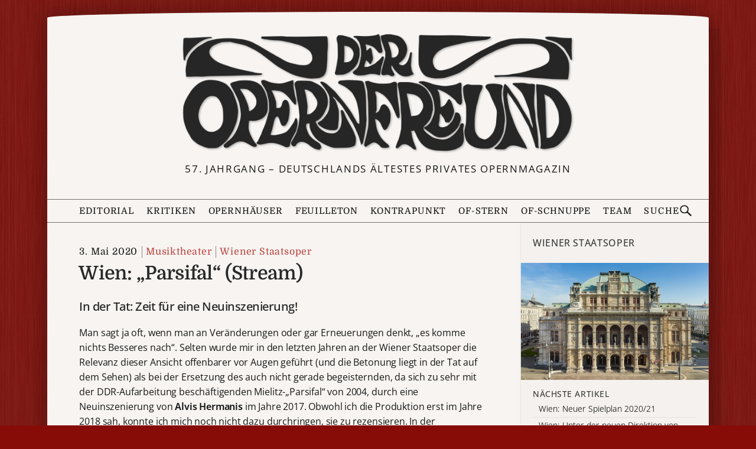

--- FILE ---
content_type: text/html; charset=UTF-8
request_url: https://deropernfreund.de/wiener-staatsoper/wien-parsifal-stream-11414/
body_size: 15744
content:
<!DOCTYPE html>

<html lang="de-DE">
<head>
    <meta charset="UTF-8">
    <meta name="viewport" content="width=device-width, initial-scale=1">
    <meta name="description" content="In der Tat: Zeit für eine Neuinszenierung! &ndash;  Man sagt ja oft, wenn man an Veränderungen oder gar Erneuerungen denkt, „es komme nichts Besseres nach“. Selten wurde mir in den letzten Jahren an der Wiener Staatsoper die Relevanz dieser Ansicht offenbarer vor Augen geführt (und die Betonung liegt in der Tat auf dem Sehen) als bei der Ersetzung des auch nicht gerade begeisternden, da&nbsp;.&nbsp;.&nbsp;.">
    <meta property="og:title" content="Wien: „Parsifal“&nbsp;(Stream)">
    <meta property="og:url" content="https://deropernfreund.de/wiener-staatsoper/wien-parsifal-stream-11414/">
    <meta property="og:image" content="">
    <meta property="og:description" content="In der Tat: Zeit für eine Neuinszenierung! &ndash;  Man sagt ja oft, wenn man an Veränderungen oder gar Erneuerungen denkt, „es komme nichts Besseres nach“. Selten wurde mir in den letzten Jahren an der Wiener Staatsoper die Relevanz dieser Ansicht offenbarer vor Augen geführt (und die Betonung liegt in der Tat auf dem Sehen) als bei der Ersetzung des auch nicht gerade begeisternden, da&nbsp;.&nbsp;.&nbsp;.">
    <meta property="og:type" content="article">

<link rel="preload" as="image" href="https://deropernfreund.de/wp-content/themes/opernfreund/images/of-logo-384.png">


<!--BEGIN wp_head-->
<title>Wien: „Parsifal“ (Stream) &#8211; Der Opernfreund</title>
<meta name='robots' content='max-image-preview:large' />
<style id='wp-img-auto-sizes-contain-inline-css'>
img:is([sizes=auto i],[sizes^="auto," i]){contain-intrinsic-size:3000px 1500px}
/*# sourceURL=wp-img-auto-sizes-contain-inline-css */
</style>
<style id='wp-block-library-inline-css'>
:root{--wp-block-synced-color:#7a00df;--wp-block-synced-color--rgb:122,0,223;--wp-bound-block-color:var(--wp-block-synced-color);--wp-editor-canvas-background:#ddd;--wp-admin-theme-color:#007cba;--wp-admin-theme-color--rgb:0,124,186;--wp-admin-theme-color-darker-10:#006ba1;--wp-admin-theme-color-darker-10--rgb:0,107,160.5;--wp-admin-theme-color-darker-20:#005a87;--wp-admin-theme-color-darker-20--rgb:0,90,135;--wp-admin-border-width-focus:2px}@media (min-resolution:192dpi){:root{--wp-admin-border-width-focus:1.5px}}.wp-element-button{cursor:pointer}:root .has-very-light-gray-background-color{background-color:#eee}:root .has-very-dark-gray-background-color{background-color:#313131}:root .has-very-light-gray-color{color:#eee}:root .has-very-dark-gray-color{color:#313131}:root .has-vivid-green-cyan-to-vivid-cyan-blue-gradient-background{background:linear-gradient(135deg,#00d084,#0693e3)}:root .has-purple-crush-gradient-background{background:linear-gradient(135deg,#34e2e4,#4721fb 50%,#ab1dfe)}:root .has-hazy-dawn-gradient-background{background:linear-gradient(135deg,#faaca8,#dad0ec)}:root .has-subdued-olive-gradient-background{background:linear-gradient(135deg,#fafae1,#67a671)}:root .has-atomic-cream-gradient-background{background:linear-gradient(135deg,#fdd79a,#004a59)}:root .has-nightshade-gradient-background{background:linear-gradient(135deg,#330968,#31cdcf)}:root .has-midnight-gradient-background{background:linear-gradient(135deg,#020381,#2874fc)}:root{--wp--preset--font-size--normal:16px;--wp--preset--font-size--huge:42px}.has-regular-font-size{font-size:1em}.has-larger-font-size{font-size:2.625em}.has-normal-font-size{font-size:var(--wp--preset--font-size--normal)}.has-huge-font-size{font-size:var(--wp--preset--font-size--huge)}.has-text-align-center{text-align:center}.has-text-align-left{text-align:left}.has-text-align-right{text-align:right}.has-fit-text{white-space:nowrap!important}#end-resizable-editor-section{display:none}.aligncenter{clear:both}.items-justified-left{justify-content:flex-start}.items-justified-center{justify-content:center}.items-justified-right{justify-content:flex-end}.items-justified-space-between{justify-content:space-between}.screen-reader-text{border:0;clip-path:inset(50%);height:1px;margin:-1px;overflow:hidden;padding:0;position:absolute;width:1px;word-wrap:normal!important}.screen-reader-text:focus{background-color:#ddd;clip-path:none;color:#444;display:block;font-size:1em;height:auto;left:5px;line-height:normal;padding:15px 23px 14px;text-decoration:none;top:5px;width:auto;z-index:100000}html :where(.has-border-color){border-style:solid}html :where([style*=border-top-color]){border-top-style:solid}html :where([style*=border-right-color]){border-right-style:solid}html :where([style*=border-bottom-color]){border-bottom-style:solid}html :where([style*=border-left-color]){border-left-style:solid}html :where([style*=border-width]){border-style:solid}html :where([style*=border-top-width]){border-top-style:solid}html :where([style*=border-right-width]){border-right-style:solid}html :where([style*=border-bottom-width]){border-bottom-style:solid}html :where([style*=border-left-width]){border-left-style:solid}html :where(img[class*=wp-image-]){height:auto;max-width:100%}:where(figure){margin:0 0 1em}html :where(.is-position-sticky){--wp-admin--admin-bar--position-offset:var(--wp-admin--admin-bar--height,0px)}@media screen and (max-width:600px){html :where(.is-position-sticky){--wp-admin--admin-bar--position-offset:0px}}

/*# sourceURL=wp-block-library-inline-css */
</style><style id='wp-block-group-inline-css'>
.wp-block-group{box-sizing:border-box}:where(.wp-block-group.wp-block-group-is-layout-constrained){position:relative}
/*# sourceURL=https://deropernfreund.de/wp-includes/blocks/group/style.min.css */
</style>
<style id='wp-block-paragraph-inline-css'>
.is-small-text{font-size:.875em}.is-regular-text{font-size:1em}.is-large-text{font-size:2.25em}.is-larger-text{font-size:3em}.has-drop-cap:not(:focus):first-letter{float:left;font-size:8.4em;font-style:normal;font-weight:100;line-height:.68;margin:.05em .1em 0 0;text-transform:uppercase}body.rtl .has-drop-cap:not(:focus):first-letter{float:none;margin-left:.1em}p.has-drop-cap.has-background{overflow:hidden}:root :where(p.has-background){padding:1.25em 2.375em}:where(p.has-text-color:not(.has-link-color)) a{color:inherit}p.has-text-align-left[style*="writing-mode:vertical-lr"],p.has-text-align-right[style*="writing-mode:vertical-rl"]{rotate:180deg}
/*# sourceURL=https://deropernfreund.de/wp-includes/blocks/paragraph/style.min.css */
</style>
<style id='global-styles-inline-css'>
:root{--wp--preset--aspect-ratio--square: 1;--wp--preset--aspect-ratio--4-3: 4/3;--wp--preset--aspect-ratio--3-4: 3/4;--wp--preset--aspect-ratio--3-2: 3/2;--wp--preset--aspect-ratio--2-3: 2/3;--wp--preset--aspect-ratio--16-9: 16/9;--wp--preset--aspect-ratio--9-16: 9/16;--wp--preset--color--black: #000000;--wp--preset--color--cyan-bluish-gray: #abb8c3;--wp--preset--color--white: #ffffff;--wp--preset--color--pale-pink: #f78da7;--wp--preset--color--vivid-red: #cf2e2e;--wp--preset--color--luminous-vivid-orange: #ff6900;--wp--preset--color--luminous-vivid-amber: #fcb900;--wp--preset--color--light-green-cyan: #7bdcb5;--wp--preset--color--vivid-green-cyan: #00d084;--wp--preset--color--pale-cyan-blue: #8ed1fc;--wp--preset--color--vivid-cyan-blue: #0693e3;--wp--preset--color--vivid-purple: #9b51e0;--wp--preset--gradient--vivid-cyan-blue-to-vivid-purple: linear-gradient(135deg,rgb(6,147,227) 0%,rgb(155,81,224) 100%);--wp--preset--gradient--light-green-cyan-to-vivid-green-cyan: linear-gradient(135deg,rgb(122,220,180) 0%,rgb(0,208,130) 100%);--wp--preset--gradient--luminous-vivid-amber-to-luminous-vivid-orange: linear-gradient(135deg,rgb(252,185,0) 0%,rgb(255,105,0) 100%);--wp--preset--gradient--luminous-vivid-orange-to-vivid-red: linear-gradient(135deg,rgb(255,105,0) 0%,rgb(207,46,46) 100%);--wp--preset--gradient--very-light-gray-to-cyan-bluish-gray: linear-gradient(135deg,rgb(238,238,238) 0%,rgb(169,184,195) 100%);--wp--preset--gradient--cool-to-warm-spectrum: linear-gradient(135deg,rgb(74,234,220) 0%,rgb(151,120,209) 20%,rgb(207,42,186) 40%,rgb(238,44,130) 60%,rgb(251,105,98) 80%,rgb(254,248,76) 100%);--wp--preset--gradient--blush-light-purple: linear-gradient(135deg,rgb(255,206,236) 0%,rgb(152,150,240) 100%);--wp--preset--gradient--blush-bordeaux: linear-gradient(135deg,rgb(254,205,165) 0%,rgb(254,45,45) 50%,rgb(107,0,62) 100%);--wp--preset--gradient--luminous-dusk: linear-gradient(135deg,rgb(255,203,112) 0%,rgb(199,81,192) 50%,rgb(65,88,208) 100%);--wp--preset--gradient--pale-ocean: linear-gradient(135deg,rgb(255,245,203) 0%,rgb(182,227,212) 50%,rgb(51,167,181) 100%);--wp--preset--gradient--electric-grass: linear-gradient(135deg,rgb(202,248,128) 0%,rgb(113,206,126) 100%);--wp--preset--gradient--midnight: linear-gradient(135deg,rgb(2,3,129) 0%,rgb(40,116,252) 100%);--wp--preset--font-size--small: 13px;--wp--preset--font-size--medium: 20px;--wp--preset--font-size--large: 36px;--wp--preset--font-size--x-large: 42px;--wp--preset--spacing--20: 0.44rem;--wp--preset--spacing--30: 0.67rem;--wp--preset--spacing--40: 1rem;--wp--preset--spacing--50: 1.5rem;--wp--preset--spacing--60: 2.25rem;--wp--preset--spacing--70: 3.38rem;--wp--preset--spacing--80: 5.06rem;--wp--preset--shadow--natural: 6px 6px 9px rgba(0, 0, 0, 0.2);--wp--preset--shadow--deep: 12px 12px 50px rgba(0, 0, 0, 0.4);--wp--preset--shadow--sharp: 6px 6px 0px rgba(0, 0, 0, 0.2);--wp--preset--shadow--outlined: 6px 6px 0px -3px rgb(255, 255, 255), 6px 6px rgb(0, 0, 0);--wp--preset--shadow--crisp: 6px 6px 0px rgb(0, 0, 0);}:where(.is-layout-flex){gap: 0.5em;}:where(.is-layout-grid){gap: 0.5em;}body .is-layout-flex{display: flex;}.is-layout-flex{flex-wrap: wrap;align-items: center;}.is-layout-flex > :is(*, div){margin: 0;}body .is-layout-grid{display: grid;}.is-layout-grid > :is(*, div){margin: 0;}:where(.wp-block-columns.is-layout-flex){gap: 2em;}:where(.wp-block-columns.is-layout-grid){gap: 2em;}:where(.wp-block-post-template.is-layout-flex){gap: 1.25em;}:where(.wp-block-post-template.is-layout-grid){gap: 1.25em;}.has-black-color{color: var(--wp--preset--color--black) !important;}.has-cyan-bluish-gray-color{color: var(--wp--preset--color--cyan-bluish-gray) !important;}.has-white-color{color: var(--wp--preset--color--white) !important;}.has-pale-pink-color{color: var(--wp--preset--color--pale-pink) !important;}.has-vivid-red-color{color: var(--wp--preset--color--vivid-red) !important;}.has-luminous-vivid-orange-color{color: var(--wp--preset--color--luminous-vivid-orange) !important;}.has-luminous-vivid-amber-color{color: var(--wp--preset--color--luminous-vivid-amber) !important;}.has-light-green-cyan-color{color: var(--wp--preset--color--light-green-cyan) !important;}.has-vivid-green-cyan-color{color: var(--wp--preset--color--vivid-green-cyan) !important;}.has-pale-cyan-blue-color{color: var(--wp--preset--color--pale-cyan-blue) !important;}.has-vivid-cyan-blue-color{color: var(--wp--preset--color--vivid-cyan-blue) !important;}.has-vivid-purple-color{color: var(--wp--preset--color--vivid-purple) !important;}.has-black-background-color{background-color: var(--wp--preset--color--black) !important;}.has-cyan-bluish-gray-background-color{background-color: var(--wp--preset--color--cyan-bluish-gray) !important;}.has-white-background-color{background-color: var(--wp--preset--color--white) !important;}.has-pale-pink-background-color{background-color: var(--wp--preset--color--pale-pink) !important;}.has-vivid-red-background-color{background-color: var(--wp--preset--color--vivid-red) !important;}.has-luminous-vivid-orange-background-color{background-color: var(--wp--preset--color--luminous-vivid-orange) !important;}.has-luminous-vivid-amber-background-color{background-color: var(--wp--preset--color--luminous-vivid-amber) !important;}.has-light-green-cyan-background-color{background-color: var(--wp--preset--color--light-green-cyan) !important;}.has-vivid-green-cyan-background-color{background-color: var(--wp--preset--color--vivid-green-cyan) !important;}.has-pale-cyan-blue-background-color{background-color: var(--wp--preset--color--pale-cyan-blue) !important;}.has-vivid-cyan-blue-background-color{background-color: var(--wp--preset--color--vivid-cyan-blue) !important;}.has-vivid-purple-background-color{background-color: var(--wp--preset--color--vivid-purple) !important;}.has-black-border-color{border-color: var(--wp--preset--color--black) !important;}.has-cyan-bluish-gray-border-color{border-color: var(--wp--preset--color--cyan-bluish-gray) !important;}.has-white-border-color{border-color: var(--wp--preset--color--white) !important;}.has-pale-pink-border-color{border-color: var(--wp--preset--color--pale-pink) !important;}.has-vivid-red-border-color{border-color: var(--wp--preset--color--vivid-red) !important;}.has-luminous-vivid-orange-border-color{border-color: var(--wp--preset--color--luminous-vivid-orange) !important;}.has-luminous-vivid-amber-border-color{border-color: var(--wp--preset--color--luminous-vivid-amber) !important;}.has-light-green-cyan-border-color{border-color: var(--wp--preset--color--light-green-cyan) !important;}.has-vivid-green-cyan-border-color{border-color: var(--wp--preset--color--vivid-green-cyan) !important;}.has-pale-cyan-blue-border-color{border-color: var(--wp--preset--color--pale-cyan-blue) !important;}.has-vivid-cyan-blue-border-color{border-color: var(--wp--preset--color--vivid-cyan-blue) !important;}.has-vivid-purple-border-color{border-color: var(--wp--preset--color--vivid-purple) !important;}.has-vivid-cyan-blue-to-vivid-purple-gradient-background{background: var(--wp--preset--gradient--vivid-cyan-blue-to-vivid-purple) !important;}.has-light-green-cyan-to-vivid-green-cyan-gradient-background{background: var(--wp--preset--gradient--light-green-cyan-to-vivid-green-cyan) !important;}.has-luminous-vivid-amber-to-luminous-vivid-orange-gradient-background{background: var(--wp--preset--gradient--luminous-vivid-amber-to-luminous-vivid-orange) !important;}.has-luminous-vivid-orange-to-vivid-red-gradient-background{background: var(--wp--preset--gradient--luminous-vivid-orange-to-vivid-red) !important;}.has-very-light-gray-to-cyan-bluish-gray-gradient-background{background: var(--wp--preset--gradient--very-light-gray-to-cyan-bluish-gray) !important;}.has-cool-to-warm-spectrum-gradient-background{background: var(--wp--preset--gradient--cool-to-warm-spectrum) !important;}.has-blush-light-purple-gradient-background{background: var(--wp--preset--gradient--blush-light-purple) !important;}.has-blush-bordeaux-gradient-background{background: var(--wp--preset--gradient--blush-bordeaux) !important;}.has-luminous-dusk-gradient-background{background: var(--wp--preset--gradient--luminous-dusk) !important;}.has-pale-ocean-gradient-background{background: var(--wp--preset--gradient--pale-ocean) !important;}.has-electric-grass-gradient-background{background: var(--wp--preset--gradient--electric-grass) !important;}.has-midnight-gradient-background{background: var(--wp--preset--gradient--midnight) !important;}.has-small-font-size{font-size: var(--wp--preset--font-size--small) !important;}.has-medium-font-size{font-size: var(--wp--preset--font-size--medium) !important;}.has-large-font-size{font-size: var(--wp--preset--font-size--large) !important;}.has-x-large-font-size{font-size: var(--wp--preset--font-size--x-large) !important;}
/*# sourceURL=global-styles-inline-css */
</style>

<style id='classic-theme-styles-inline-css'>
/*! This file is auto-generated */
.wp-block-button__link{color:#fff;background-color:#32373c;border-radius:9999px;box-shadow:none;text-decoration:none;padding:calc(.667em + 2px) calc(1.333em + 2px);font-size:1.125em}.wp-block-file__button{background:#32373c;color:#fff;text-decoration:none}
/*# sourceURL=/wp-includes/css/classic-themes.min.css */
</style>
<link rel='stylesheet' id='of-lightbox-style-css' href='https://deropernfreund.de/wp-content/plugins/of-lightbox/of-lightbox.css?ver=1705944383' media='all' />
<link rel='stylesheet' id='boston-style-css' href='https://deropernfreund.de/wp-content/themes/boston/style.css?ver=1692231260' media='all' />
<link rel='stylesheet' id='boston-of-style-css' href='https://deropernfreund.de/wp-content/themes/opernfreund/style.css?ver=1767454969' media='all' />
<link rel='stylesheet' id='genericons-css' href='https://deropernfreund.de/wp-content/themes/boston/assets/fonts/genericons/genericons.css?ver=3.4.1' media='all' />
<script src="https://deropernfreund.de/wp-content/themes/opernfreund/theme.js?ver=1755967790" id="of-theme-js"></script>
<link rel="canonical" href="https://deropernfreund.de/wiener-staatsoper/wien-parsifal-stream-11414/" />
<link rel='shortlink' href='https://deropernfreund.de/?p=11414' />
<style id="custom-background-css">
body.custom-background { background-image: url("https://deropernfreund.de/wp-content/uploads/2025/12/red-background-3.jpg"); background-position: left top; background-size: auto; background-repeat: repeat; background-attachment: scroll; }
</style>
	<link rel="icon" href="https://deropernfreund.de/wp-content/uploads/2025/12/favicon.png" sizes="32x32" />
<link rel="icon" href="https://deropernfreund.de/wp-content/uploads/2025/12/favicon.png" sizes="192x192" />
<link rel="apple-touch-icon" href="https://deropernfreund.de/wp-content/uploads/2025/12/favicon.png" />
<meta name="msapplication-TileImage" content="https://deropernfreund.de/wp-content/uploads/2025/12/favicon.png" />
<!--END wp_head-->

<!-- WP 6.9 Missing CSS fix -->
<link rel="stylesheet" href="https://deropernfreund.de/wp-content/themes/opernfreund/wp-block-media-text.css">

<svg style="display:none">
    <defs>
        <path id="search-icon-path" d="m14.7 13.3-4.5-4.3c0.6-0.9 0.8-1.9 0.8-3 0-3-2-5-5-5s-5 2-5 5 2 5 5 5c1.2 0 2.1-0.2 3-0.8l4.5 4.3zm-12.5-7.3c0-2.2 1.6-3.8 3.8-3.8s3.8 1.6 3.8 3.8-1.6 3.8-3.8 3.8-3.8-1.6-3.8-3.8z"/>
    </defs>
</svg>

</head>
<body class="wp-singular post-template-default single single-post postid-11414 single-format-standard custom-background wp-custom-logo wp-theme-boston wp-child-theme-opernfreund group-blog right-layout">

<div id="page-wrapper">
<div id="page" class="site">
	<!--a class="skip-link screen-reader-text" href="#main">Zum Inhalt springen</a-->
	<header id="masthead" style="position:relative;" class="site-header" role="banner">
		<div class="site-branding">
			<div class="container">
			    <a class="custom-logo-link" href="/" aria-label="Zur Startseite">
                <img width="768" height="239" src="https://deropernfreund.de/wp-content/uploads/2024/04/logo-768-bent.png" class="custom_logo" alt="DER OPERNFREUND - Logo" decoding="async" fetchpriority="high" srcset="https://deropernfreund.de/wp-content/uploads/2024/04/logo-768-bent.png 768w, https://deropernfreund.de/wp-content/uploads/2024/04/logo-768-bent-300x93.png 300w" sizes="(max-width: 768px) 100vw, 768px" />			    </a>
								
				<p class="site-description">57. Jahrgang &#8211; Deutschlands ältestes privates Opernmagazin</p>
								
				<!--style>
				    #sticker {
    				    position: absolute; width: 160px;height: 160px;
                        left: min(calc(90vw - 180px), calc(50% + 340px)); top: calc(50% - 20px);z-index: 2;
                        background: url(https://deropernfreund.de/wp-content/themes/opernfreund/images/bilanzen-sticker-3.svg);background-size: 100%;
                        transform: rotate(5deg);
                        opacity: 0.85; transition: filter 0.3s;
				    }    
				    #sticker:hover {filter: hue-rotate(-30deg); }
				    @media(max-width: 1079px) {
				        #sticker {
                            left: unset;
                            right: -2vw;
                            top: -1vw;
                            width: min(30vw, 160px);
                            height: min(30vw, 160px);
                        }
				    }
				    @media(max-width: 767px) {
				        #sticker {
                            left: unset;
                            right: calc(-1 * var(--content-margin));
                            top: calc(-0.8 * var(--content-margin));
                            width: min(30vw, 160px);
                            height: min(30vw, 160px);
                        }
				    }
				</style>
				<a href="/category/bilanz">
                <div id="sticker"></div>
                </a-->
				
			</div><!-- .container -->
		</div><!-- .site-branding -->
		
		
       <div class="topbar">

                <nav class="menubar">
                    <button class="menu-button flexrow" aria-controls="primary-menu" aria-expanded="false">
                        <svg class="menu-icon" viewBox="0 0 20 20">
                            <rect class="menu-icon__top" y="3.2" width="20" height="2"/>
                            <rect class="menu-icon__middle" y="9" width="20" height="2"/>
                            <rect class="menu-icon__bottom" y="15" width="20" height="2"/>
                        </svg>
                        <span class="topbar-button-text">Menü</span>
                    </button>

                    <ul id="primary-menu" class="menu"><li id="menu-item-editorial" class="menu-item menu-item-type-post_type menu-item-object-page menu-item-89"><a href="https://deropernfreund.de/editorial/">Editorial</a></li>
<li id="menu-item-kritiken" class="menu-item menu-item-type-post_type menu-item-object-page current_page_parent menu-item-has-children menu-item-40470"><a href="https://deropernfreund.de/archiv/">Kritiken</a>
<ul class="sub-menu">
	<li id="menu-item-musiktheater" class="menu-item menu-item-type-taxonomy menu-item-object-category current-post-ancestor current-menu-parent current-post-parent menu-item-40472"><a href="https://deropernfreund.de/category/musiktheater/">Musiktheater</a></li>
	<li id="menu-item-operette" class="menu-item menu-item-type-taxonomy menu-item-object-category menu-item-40464"><a href="https://deropernfreund.de/category/musiktheater/operette/">Operette</a></li>
	<li id="menu-item-ballett" class="menu-item menu-item-type-taxonomy menu-item-object-category menu-item-40465"><a href="https://deropernfreund.de/category/musiktheater/ballett/">Ballett</a></li>
	<li id="menu-item-musical" class="menu-item menu-item-type-taxonomy menu-item-object-category menu-item-40471"><a href="https://deropernfreund.de/category/musiktheater/musical/">Musical</a></li>
	<li id="menu-item-konzerte" class="menu-item menu-item-type-taxonomy menu-item-object-category menu-item-40466"><a href="https://deropernfreund.de/category/konzerte/">Konzerte</a></li>
	<li id="menu-item-b-cherecke" class="menu-item menu-item-type-taxonomy menu-item-object-category menu-item-40467"><a href="https://deropernfreund.de/category/buecher-discs/buecherecke/">Bücherecke</a></li>
	<li id="menu-item-silberscheiben" class="menu-item menu-item-type-taxonomy menu-item-object-category menu-item-40468"><a href="https://deropernfreund.de/category/buecher-discs/silberscheiben/">Silberscheiben</a></li>
	<li id="menu-item-opern-dvd-vergleich" class="menu-item menu-item-type-taxonomy menu-item-object-category menu-item-40462"><a href="https://deropernfreund.de/category/buecher-discs/silberscheiben/vergleichende-diskographie/">Opern-DVD-Vergleich</a></li>
</ul>
</li>
<li id="menu-item-opernh-user" class="menu-item menu-item-type-post_type menu-item-object-page menu-item-has-children menu-item-4986"><a href="https://deropernfreund.de/haeuser/">Opernhäuser</a>
<ul class="sub-menu">
	<li id="menu-item-opernh-user-a-z" class="menu-item menu-item-type-post_type menu-item-object-page menu-item-40461"><a href="https://deropernfreund.de/haeuser/">Opernhäuser A–Z</a></li>
	<li id="menu-item-spielpl-ne" class="menu-item menu-item-type-taxonomy menu-item-object-category menu-item-40458"><a href="https://deropernfreund.de/category/spielplaene/">Spielpläne</a></li>
	<li id="menu-item-spielzeitbilanzen" class="menu-item menu-item-type-taxonomy menu-item-object-category menu-item-40459"><a href="https://deropernfreund.de/category/bilanz/">Spielzeitbilanzen</a></li>
	<li id="menu-item-premierenspiegel" class="menu-item menu-item-type-post_type menu-item-object-post menu-item-40460"><a href="https://deropernfreund.de/spielplaene/saison-2025-26-der-opernfreund-premierenspiegel/">Premierenspiegel</a></li>
</ul>
</li>
<li id="menu-item-feuilleton" class="menu-item menu-item-type-taxonomy menu-item-object-category menu-item-44443"><a href="https://deropernfreund.de/category/feuilleton/">Feuilleton</a></li>
<li id="menu-item-kontrapunkt" class="menu-item menu-item-type-taxonomy menu-item-object-category menu-item-4989"><a href="https://deropernfreund.de/category/kontrapunkt/">Kontrapunkt</a></li>
<li id="menu-item-of-stern" class="menu-item menu-item-type-taxonomy menu-item-object-category menu-item-4988"><a href="https://deropernfreund.de/category/of-stern/">OF-Stern</a></li>
<li id="menu-item-of-schnuppe" class="menu-item menu-item-type-taxonomy menu-item-object-category menu-item-4987"><a href="https://deropernfreund.de/category/of-schnuppe/">OF-Schnuppe</a></li>
<li id="menu-item-team" class="menu-item menu-item-type-post_type menu-item-object-page menu-item-86"><a href="https://deropernfreund.de/team/">Team</a></li>
</ul>
                    <a class="topbar-logo" href="https://deropernfreund.de/" title="Zur Startseite">
                    </a>

                    <button class="search-button flexrow">
                        <span class="topbar-button-text">Suche</span>
                        <svg class="search-icon" viewBox='0 0 16 16' fill='currentColor'>
                            <use xlink:href="#search-icon-path" />
                        </svg>
                    </button>
                </nav>
                <form class="searchbar flexrow" action="https://deropernfreund.de/" method="get" name="topbar-search">
                    <span class="minw-360">Suchen<span class="minw-768">&nbsp;nach</span>:</span>
                    <input class="search-input" type="text" name="s" value="" maxlength="50" />
                    <button class="search-submit-button">
                        <svg class="search-icon" viewBox='0 0 16 16' fill='currentColor'>
                            <use xlink:href="#search-icon-path" />
                        </svg>
                    </button>
                </form>
            </div>
		
		
	</header><!-- #masthead -->
 	
	<div id="content" class="site-content">
		<div class="container">
	<div id="primary" class="content-area">
		<main id="main" class="site-main" role="main">

		
<article id="post-11414" class="of-single-post post-11414 post type-post status-publish format-standard hentry category-musiktheater category-wiener-staatsoper">
	 
    <header class="entry-header ">
        <div class="entry-info-wrapper">
        <div class="entry-info">
            <time class="entry-date published" datetime="2020-05-03T00:00:00+02:00">3. Mai 2020</time>
            <a class="entry-cate" href="https://deropernfreund.de/category/musiktheater/">Musiktheater</a><wbr><a class="entry-cate" href="https://deropernfreund.de/category/wiener-staatsoper/">Wiener Staatsoper</a><wbr>        </div>
        </div>
        <h1 class="entry-title">
                            Wien: „Parsifal“&nbsp;(Stream)                    </h1>
    </header><!-- .entry-header -->
	<div class="entry-content">
		<h3>In der Tat: Zeit für eine Neuinszenierung!</h3>
</p>
<p>Man sagt ja oft, wenn man an Veränderungen oder gar Erneuerungen denkt, „es komme nichts Besseres nach“. Selten wurde mir in den letzten Jahren an der Wiener Staatsoper die Relevanz dieser Ansicht offenbarer vor Augen geführt (und die Betonung liegt in der Tat auf dem Sehen) als bei der Ersetzung des auch nicht gerade begeisternden, da sich zu sehr mit der DDR-Aufarbeitung beschäftigenden Mielitz-„Parsifal“ von 2004, durch eine Neuinszenierung von <b>Alvis Hermanis</b> im Jahre 2017. Obwohl ich die Produktion erst im Jahre 2018 sah, konnte ich mich noch nicht dazu durchringen, sie zu rezensieren. In der momentanen Covid 19-bedingten Saure-Gurken-Zeit, in der leider nahezu kein Politiker an die Schäden für den Kultur- und Kunstbetrieb denkt, die durch die flächendeckenden Maßnahmen des sog. <i>lock downs</i> entstehen (werden), bzw. dessen Bedeutung im gesellschaftlichen Leben überhaupt zu erkennen scheint, treten natürlich die streams in den Vordergrund. Der deutsche Bundespräsident Steinmeier hat jedoch erfreulicherweise am 1. Mai anlässlich des Tages der Arbeit bei einem Konzert in der Berliner Philharmonie unter Kirill Petrenko vor leeren Rängen explizit auf die Bedeutung von Kultur und Kunst hingewiesen, ja sie seien ein „Lebensmittel“. Wie wahr!! Diese Erkenntnis würde man nun auch gern in der weiteren politischen Umsetzung erleben. Auch die Wiener Staatsoper bietet ja nun streams in großer Fülle und sogar kostenlos – wie andere große Häuser schon seit langem – an. Sie bieten sich als temporäre Alternative für nicht zu ersetzende Live-Opernerlebnisse an.</p>
<p><img decoding="async" src="https://deropernfreund.de/of-classic-img/55299714.jpg" alt="" title="" id="55299714" width="600" vspace="0" hspace="0" height="424" border="0"></p>
<p>Zwar bin ich mit der musikalischen Besprechung solcher streams wie auch von Kino-Übertragungen immer sehr skeptisch. Es kann einfach an allzu vielen Knöpfen gedreht werden und wird es auch, wie ich selbst feststellen konnte. Aber ich habe exzellente Kopfhörer, <i>high end</i>. Und sehen kann man ohnehin das, meist ja noch besser wegen guter Nahaufnahmen, was tatsächlich auf der Bühne zu sehen ist und abgeht, oder auch nicht. So habe ich mir die Aufführung vom 13. April 2017 neulich im stream angesehen und möchte hiermit posthum, denn die Produktion wird ja GsD von Bogdan Roščić aus dem Programm genommen, noch eine Rezension verfassen.</p>
<p><img decoding="async" src="https://deropernfreund.de/of-classic-img/big_55299724_0_247-350.jpg" alt="" title="" id="55299724" width="247" vspace="0" hspace="0" height="350" border="0" align="left"></p>
<p><b>Alvis Hermanis</b> , mir durchaus in bester Erinnerung mit einer bestechenden Inszenierung von Zimmermanns „Soldaten“ bei den Salzburger Festspielen, kam nach Wien und machte sich Gedanken, wie man Richard Wagners „Parsifal“ interpretieren könnte. Er kam auf den berühmten Wiener Jugendstil-Architekten Otto Wagner mit seiner ebenso berühmten Kirche und der seit Oktober 1907 betriebenen</p>
<p><a name="_Hlk39207123">Niederösterreichischen Landes-Heil- und Pflegeanstalt für Nerven- und Geisteskranke am Steinhof</a>, obwohl der Architekt außer dem ohnehin geläufigen Namen nichts, aber auch rein gar nichts mit Richard Wagner zu tun hat. Und dabei war die Idee gar nicht einmal originell. Denn diese hatte schon zuvor an der Wiener Staatsoper, der ohnehin auf geistig verkopfte Wagner-Interpretationen spezialisierte, deutsche Regisseur Claus Guth für seinen damals neuen „Tannhäuser“. In der Direktion Meyer landete Wien also gleich zwei Steinhof-Versionen bedeutender Wagner-Werke, die beide nicht den Herausforderungen ihres Schöpfers und der von ihm beabsichtigten Werkaussage, seiner eigentlichen Botschaft also, gerecht werden &#8211; der „Parsifal“ von Hermanis noch weit weniger als der „Tannhäuser“ von Guth.</p>
<p>Wenn der Vorhang hochgeht, ist jeder natürlich zunächst einmal beeindruckt vom imposanten Bühnenbild, welches ebenfalls der Regisseur, ganz im Einklang mit seiner Steinhof-Besessenheit, schuf, also Alvis Hermanis selbst. In Bayreuth waren alle noch von den fantasievollen und beeindruckenden und auch prämierten Bühnenbildern von Aleksandar Denic in der Castorf-Inszenierung des „Ring des Nibelungen“ fasziniert, ohne die diese Produktion wohl kaum fünf Jahre auf dem Spielplan zu halten gewesen wäre. Hier aber starren wir den ganzen Abend auf dasselbe, ja nicht einmal das gleiche Bühnenbild, wenn man von dem Einschieben einer steril-weißen Kachelwand (die immerhin sehr sängerfreundlich ist) in der Pathologie des 2. Aufzugs und ein paar Wandverschiebungen hier und da einmal absieht. Ein Bühnenbild, an dem man sich entsprechend schnell satt gesehen hat, zumal es praktisch keine Lichtregie gibt, die vielleicht den einen oder anderen Zauber hätte erzeugen können.</p>
<p><img loading="lazy" decoding="async" src="https://deropernfreund.de/of-classic-img/55299734.jpg" alt="" title="" id="55299734" width="600" vspace="0" hspace="0" height="343" border="0"></p>
<p>Das Bild wird beherrscht von den vier Engeln vor dem Portal der Kirche am Steinhof und den entsprechenden Jugendstil-Verzierungen der Frontverglasung und Innenarchitektur. Wir sehen die Nerven- und Geisteskranken, freilich ebenso Gralsritter wie Herren mit Business-Anzug und Krawatte, die zahlenmäßig weit über eventuell zu vermutendes Krankenhauspersonal hinausgehen, also als Gralsritter ebenso unerklärlich bleiben wie die Kranken.</p>
<p><img loading="lazy" decoding="async" src="https://deropernfreund.de/of-classic-img/big_55299744_0_247-350.jpg" alt="" title="" id="55299744" width="247" vspace="0" hspace="0" height="350" border="0" align="right"></p>
<p>Ihre Assoziation zur Gralsgesellschaft wirkt eher an den Haaren herbeigezogen, denn sinnhaft dargestellt. Gleichwohl werden werkgetreu Brot und Trank verabreicht… Eindrucksvoll geriet aber der lange Blick, den Amfortas nach der Zeremonie auf Parsifal wirft. Das hatte jedoch schon Frau Mielitz erfunden, unvergesslich damals mit Thomas Quasthoff als Amfortas! Im 2. Aufzug wimmelt es natürlich von den üblichen weißen Krankenhaus-Stahlbetten, in denen man bereits Verstorbene zu gewahren glaubt. Aber nein, es sind die „Zaubermädchen“, die sich im passenden Moment völlig unerotisch aus ihrer Horizontale erheben und eine Altherren-Nummer mit Parsifal veranstalten, bzw. verunstalten… Hätte sich Hermanis doch mal angesehen, wie Stefan Herheim das in Bayreuth gemacht hat!</p>
<p>Allein Gurnemanz, freilich durchgängig im weißen Oberarzt-Kittel, hat eine kleine Ecke für sich, mit Schreibtisch, Telefon, Grammophon und einem Bücherregal mit Föten in Chloroform in Gläsern, wie sie in der St. Petersburger Kunstkammer von Zar Peter I. zu sehen sind. Diese Ecke des Gurnemanz ist mit einer gegen das grelle Weiß der Heil- und Pflegeanstalt abgehobenen gelblichen und damit eine gewisse Heimeligkeit vermittelnden Beleuchtung versehen. Hier wird diese also einmal dramaturgisch wahrnehmbar. Gurnemanz ist der Gute. Seine „gemütliche“ Ecke kann beliebig ein- und ausgeschoben werden, unabhängig vom jeweiligen Aufzug…</p>
<p><img loading="lazy" decoding="async" src="https://deropernfreund.de/of-classic-img/55299749.jpg" alt="" title="" id="55299749" width="600" vspace="0" hspace="0" height="424" border="0"></p>
<p>Inszenierungsgemäß vermitteln die Kostüme von <b>Kristine Jurjane</b> durchgängig simple Krankenhaus-Ästhetik vornehmlich in Weiß und Beige, abgesehen von den Herren in Anzügen und der wilden Reiterin Kundry, die im 2. Aufzug ein prachtvolles orientalisches Gewand tragen darf, also einmal nicht im Schador aufkreuzen muss. Parsifal kommt mit einem goldenen Sixpack-Brustpanzer daher, der an die Römerzeit erinnert. Meines Erachtens ein glatter Kostüm-Ausrutscher, zumal er sich im Dialog mit Kundry alles andere als kämpferisch gibt, ja sich zum Kuss sogar ganz brav auf die Krankenbahre legt, auf der sie kurz zuvor vom Pathologen Klingsor noch mit Elektroschock erweckt wurde…</p>
<p><img loading="lazy" decoding="async" src="https://deropernfreund.de/of-classic-img/55299764.jpg" alt="" title="" id="55299764" width="600" vspace="0" hspace="0" height="343" border="0"></p>
<p>Und damit wären wir bei der Personenregie, die sich Hermanis dazu hat einfallen lassen und die alles noch viel schlimmer macht. Wenn man so sehr ins Detail der bekannten Niederösterreichischen Landes-Heil- und Pflegeanstalt für Nerven- und Geisteskranke am Steinhof einsteigt, wird man schnell zum Gefangenen seines eigenen Regiekonzepts. Und genau das ist Hermanis hier passiert, bis hin zur Groteske. Damit meine ich insbesondere das unprofessionelle Herumfummeln des männlichen medizinischen Personals unter oberärztlicher Aufsicht (Klingsor!) mit Elektroschocks in der Pathologie von Steinhof an einer offenbar bereits Verstorbenen zu Beginn des 2. Aufzugs. Möglicherweise war es Herzeleide, die da nicht mehr aufwachte. Aber was hat die da zu suchen…?“! Mit diesem Aktionismus wird das ganze herrliche Vorspiel völlig über“spielt“ und geht somit verloren. Nur um zu zeigen, dass es dem Magier Klingsor im Arztkittel &#8211; selbstredend &#8211; gelingt, nach mehrmaligem Hochfahren der Ampère-Zahl Kundry tatsächlich aus ihrem Schlaf zu erwecken, mit dem berühmten Schrei, den allein Wagner von diesem ganzen Zirkus angeordnet hat.</p>
<p><img loading="lazy" decoding="async" src="https://deropernfreund.de/of-classic-img/55299769.jpg" alt="" title="" id="55299769" width="600" vspace="0" hspace="0" height="424" border="0"></p>
<p>Der Gral ist ein großes gläsernes Gehirn, dessen Erhebung der vollverbundene Amfortas mit Kopf(!)wunde (deshalb das Gehirn?!) im 1. Aufzug völlig unkoordiniert mit der Musik vollzieht. Im zweiten Aufzug ist es ein Megahirn, in dem der Speer steckt – eine absurde Assoziation der beiden mythischen komplementären Elemente christlichen Glaubens, der Longinus-Lanze und des Grals. Und offenbar in keiner Hinsicht ausgedacht, wenn man mal davon absieht, dass in einer Anstalt wie dieser vornehmlich gehirnbezogen „behandelt“ wird. Was sollte das?!</p>
<p><img loading="lazy" decoding="async" src="https://deropernfreund.de/of-classic-img/55299774.jpg" alt="" title="" id="55299774" width="600" vspace="0" hspace="0" height="424" border="0"></p>
<p>Kundry muss zunächst in einen Gitterkäfig gesperrt werden, womit man der Rolle die ganze Substanz ihres ersten Auftritts nimmt. Wieder sind dazu zwei Krankenschwestern im Spiel, die sich auch schon bei Christine Mielitz um Kundry kümmerten… Und dann immer das emsige Getue der Krankenschwestern um Amfortas herum mit dem Bettbeziehen und der Pfleger mit anderen Kranken! Es ist nervend, jedenfalls für mich. Auf der anderen Seite sieht Amfortas gemütlich zu, wie Parsifal dem Hirn den Speer entzieht. Es macht ihn wie Kundry, die sich nach ihren Verführungsversuchen wieder auf der <i>Chaiselongue</i> niedergelassen hat, allenfalls etwas nachdenklich. Dass noch drastischer an der Musik vorbei inszeniert wird, ohne dass es ausdrücklich, wie es Frank Castorf 2013 für seinen „Ring“ noch tat, postuliert wird, habe ich noch nie erlebt. Man muss sich fragen, ob sich der Regisseur jemals mit der Partitur des „Parsifal“ und ihren Aussagen beschäftigt hat. Es war einfach nur ärgerlich, das zu gewahren. So möchte ich gar nicht auf weitere solch unausgegorene Ungereimtheiten eingehen. Sie haben es gar nicht verdient…</p>
<p><img loading="lazy" decoding="async" src="https://deropernfreund.de/of-classic-img/55299779.jpg" alt="" title="" id="55299779" width="318" vspace="0" hspace="0" height="450" border="0" align="right"></p>
<p>Umso Erfreulicheres ist vom Sängerensemble zu berichten, welches an diesem Abend angetreten war.  <b>Kwangchul Youn</b>  sang einen klangvoll balsamischen Gurnemanz mit exzellenter Diktion und Phrasierung, leider dramaturgisch stark eingeschränkt.  <b>Nina Stemme</b>  glänzte mit einer eindringlichen Kundry und ihrem vollen Sopran bei guter Attacke und auch dramatischen Höhen mit guter Wortdeutlichkeit, damals noch weit besser als zuletzt in der Wiener „Frau ihne Schatten“.  <b>Christopher Ventris</b>  war immer schon ein guter und einfühlsamer Parsifal, der seine besondere Verinnerlichung der Rolle auch an diesem Abend wieder unter Beweis stellte. Bei ihm sind die Zwischentöne wichtiger als dramatische Ausbrüche.  <b>Gerald Finley</b>  gab einen eher gesangsbetonten, etwas zurückhaltenden Amfortas mit bester Phasierung, vokal durchaus passend zu seiner unscheinbaren Optik unter den vielen anderen Kranken. Auch er sang äußerst wortdeutlich.  <b>Jongmin Park</b>  gab einen prägnanten Titurel mit vollem Bass.  <b>Jochen Schmeckenbecher</b> , sonst Alberich vom Dienst, sang den Klingsor mit einer nicht immer ganz schönen, aber umso besser zur Boshaftigkeit der Partie passenden Stimme, wenn die Partie nur boshaft dargestellt worden wäre… So kam er als langweiliger Pathologe mit blutverschmiertem Kittel herüber. Die ganz unzauberhaften Zaubermädchen waren mit  <b>Ileana Tonca</b> ,  <b>Olga Beszmertna</b>  und  <b>Margaret</b>   <b>Plummer</b>  in der ersten und mit  <b>Hila Fahima</b> ,  <b>Caroline Wenborne</b>  und  <b>Ilseyar Khayrullova</b>  in der zweiten Gruppe gut besetzt.  <b>Monika Bohinec </b> sang klangvoll die Altstimme.  <b>Benedikt Kobel</b> ,  <b>Clemens Unterreiner</b> ,  <b>Ulrike Helzel</b> ,  <b>Zoryana Kushpler</b> ,  <b>Thomas Ebenstein</b>  und  <b>Bror Magnus</b></p>
<p><b>Tødenes</b> waren gute Gralsritter und Knappen, absolut auf Staatsopernniveau wie die Zaubermädchen.</p>
<p><img loading="lazy" decoding="async" src="https://deropernfreund.de/of-classic-img/55299784.jpg" alt="" title="" id="55299784" width="600" vspace="0" hspace="0" height="343" border="0"></p>
<p><b>Semyon Bychkov </b>dirigierte das <b>Staatsopernorchester</b> mit klarer Akzentuierung und<b> </b>viel Sinn für Stimmungen, die sich bei dieser Inszenierung nicht, aber beim Bühnenweihfestspiel „Parsifal“ im Allgemeinen einstellen. Großartig gelangen somit auch die Verwandlungsmusiken und die Einbindung des bestens und transparent singenden <b>Staatsopernchores</b>, der von <b>Martin Schebesta</b> einstudiert worden war. Musikalisch war es also ein guter „Parsifal“, szenisch ein entbehrlicher. Und so darf man sich freuen, dass nun ein neuer kommt – nach nur drei Jahren! Das sagt eigentlich an einem Haus wie der Wiener Staatsoper alles…</p>
<p><i>Fotos: Wiener Staatsoper / Michael Pöhn<br /></i></p>
<p><i>Klaus Billand/3.5.2020 (stream)</i></p>
<p><a href="https://www.klaus-billand.com/"><i>www.klaus-billand.com</i></a></p>
	</div><!-- .entry-content -->
	<footer class="entry-footer">
		<span class="cat-links">Veröffentlicht in <a href="https://deropernfreund.de/category/musiktheater/" rel="category tag">Musiktheater</a>, <a href="https://deropernfreund.de/category/wiener-staatsoper/" rel="category tag">Wiener Staatsoper</a></span>	</footer><!-- .entry-footer -->
</article><!-- #post-## -->


		</main><!-- #main -->
	</div><!-- #primary -->


<aside id="secondary" class="sidebar widget-area">
<section class="of-sidebar-catinfo"><h2>Wiener Staatsoper</h2><a href="https://deropernfreund.de/category/wiener-staatsoper/" aria-label="Alle Artikel der Kategorie"><img class="of-hover" src="https://deropernfreund.de/wp-content/uploads/2023/01/category-wiener-staatsoper-768x480.jpg" width="720" height="450" alt=""></a><h3>Nächste Artikel</h3><div><div class="lp-item"><a class="scrollfix" href="https://deropernfreund.de/wiener-staatsoper/wien-neuer-spielplan-202021-11416/"><div class="lp-catinfo-title">Wien: Neuer Spielplan&nbsp;2020/21</div></a></div><div class="lp-item"><a class="scrollfix" href="https://deropernfreund.de/wiener-staatsoper/wien-unter-der-neuen-direktion-von-bogdan-roi-11415/"><div class="lp-catinfo-title">Wien: Unter der neuen Direktion von Bogdan&nbsp;Roščić</div></a></div></div><h3>Neuester Artikel</h3><div><div class="lp-item"><a class="scrollfix" href="https://deropernfreund.de/wiener-staatsoper/wien-die-fledermaus-johann-strauss-3/"><div class="lp-catinfo-title">Wien: <em><span style="font-weight:300; margin-right: -1px">„</span>Die Fledermaus<span style="font-weight:300">“</span></em>, Johann Strauss&nbsp;(Stream)</div></a></div></div></section><section id="block-51" class="widget widget_block">
<div class="wp-block-group"><div class="wp-block-group__inner-container is-layout-flow wp-block-group-is-layout-flow">
<p class="of-latest-posts_header">NEU IM OPERNFREUND</p>


<div class="of-latest-posts-outer"><div id="lp-container" class="of-latest-posts-container">
        <div class="of-latest-posts-page" id="of-latest-posts-page-1">
        <ul class="of-latest-posts"><li>
    <time datetime=2026-01-23T08:23:21+01:00>23. Januar 2026</time>
    <ul class="of-latest-posts-day">
       <li class="lp-item"><a href="https://deropernfreund.de/oper-koeln/koeln-e-levve-foer-koelle-caecilia-wolkenburg/">Köln: <em><span style="font-weight:300; margin-right: -1px">„</span>E Levve för Kölle<span style="font-weight:300">“</span></em>, Cäcilia Wolkenburg</a></li>
       <li class="lp-item"><a href="https://deropernfreund.de/konzerthaus-dortmund/dortmund-konzert-70-jahre-mozart-gesellschaft-dortmund/">Dortmund, Konzert: <em><span style="font-weight:300; margin-right: -1px">„</span>70 Jahre Mozart Gesellschaft Dortmund<span style="font-weight:300">“</span></em></a></li>
</ul></li>
<li>
    <time datetime=2026-01-21T10:43:19+01:00>21. Januar 2026</time>
    <ul class="of-latest-posts-day">
       <li class="lp-item"><a href="https://deropernfreund.de/theater-freiburg/freiburg-the-loser-david-lang/">Freiburg: <em><span style="font-weight:300; margin-right: -1px">„</span>The Loser<span style="font-weight:300">“</span></em>, David Lang</a></li>
       <li class="lp-item"><a href="https://deropernfreund.de/wuppertaler-buehnen/wuppertal-griselda-antonio-vivaldi/">Wuppertal: <em><span style="font-weight:300; margin-right: -1px">„</span>Griselda<span style="font-weight:300">“</span></em>, Antonio Vivaldi</a></li>
       <li class="lp-item"><a href="https://deropernfreund.de/wuppertaler-buehnen/wuppertal-konzert-die-walkuere-richard-wagner-2/">Wuppertal, Konzert: <em><span style="font-weight:300; margin-right: -1px">„</span>Die Walküre<span style="font-weight:300">“</span></em>, Richard Wagner (zweite Besprechung)</a></li>
</ul></li>
<li>
    <time datetime=2026-01-20T09:37:46+01:00>20. Januar 2026</time>
    <ul class="of-latest-posts-day">
       <li class="lp-item"><a href="https://deropernfreund.de/wuppertaler-buehnen/wuppertal-konzert-die-walkuere-richard-wagner/">Wuppertal, Konzert: <em><span style="font-weight:300; margin-right: -1px">„</span>Die Walküre<span style="font-weight:300">“</span></em>, Richard Wagner</a></li>
       <li class="lp-item"><a href="https://deropernfreund.de/theater-regensburg/regensburg-merrily-we-roll-along-stephen-sondheim/">Regensburg: <em><span style="font-weight:300; margin-right: -1px">„</span>Merrily We Roll Along<span style="font-weight:300">“</span></em>, Stephen Sondheim</a></li>
</ul></li>
<li>
    <time datetime=2026-01-19T00:01:00+01:00>19. Januar 2026</time>
    <ul class="of-latest-posts-day">
       <li class="lp-item"><a href="https://deropernfreund.de/theater-regensburg/regensburg-i-am-what-i-am-opern-operetten-und-musical-gala/">Regensburg: <em><span style="font-weight:300; margin-right: -1px">„</span>I am what I am<span style="font-weight:300">“</span></em>, Opern-, Operetten- und Musical-Gala</a></li>
</ul></li>
<li>
    <time datetime=2026-01-18T13:12:16+01:00>18. Januar 2026</time>
    <ul class="of-latest-posts-day">
       <li class="lp-item"><a href="https://deropernfreund.de/theater-regensburg/regensburg-charlie-und-die-schokoladenfabrik-marc-shaiman/">Regensburg: <em><span style="font-weight:300; margin-right: -1px">„</span>Charlie und die Schokoladenfabrik<span style="font-weight:300">“</span></em>, Marc Shaiman</a></li>
       <li class="lp-item"><a href="https://deropernfreund.de/landestheater-linz/linz-turandot-giacomo-puccini/">Linz: <em><span style="font-weight:300; margin-right: -1px">„</span>Turandot<span style="font-weight:300">“</span></em>, Giacomo Puccini</a></li>
       <li class="lp-item"><a href="https://deropernfreund.de/konzerte/basel-konzert-die-winterreise-julian-pregardien/">Basel, Konzert: <em><span style="font-weight:300; margin-right: -1px">„</span>Die Winterreise<span style="font-weight:300">“</span></em>, Julian Prégardien</a></li>
</ul></li>
<li>
    <time datetime=2026-01-17T16:11:47+01:00>17. Januar 2026</time>
    <ul class="of-latest-posts-day">
       <li class="lp-item"><a href="https://deropernfreund.de/tonhalle-zuerich/zuerich-konzert-bach-beethoven-lutoslawski-bartok-tonhalle-orchester-zuerich-andras-schiff/">Zürich, Konzert: <em><span style="font-weight:300; margin-right: -1px">„</span>Bach, Beethoven, Lutosławski, Bartók<span style="font-weight:300">“</span></em>, Tonhalle-Orchester mit András Schiff </a></li>
       <li class="lp-item"><a href="https://deropernfreund.de/festspiele-erl/erl-lucia-die-lammermoor-gaetano-donizetti/">Erl: <em><span style="font-weight:300; margin-right: -1px">„</span>Lucia di Lammermoor<span style="font-weight:300">“</span></em>, Gaetano Donizetti</a></li>
       <li class="lp-item"><a href="https://deropernfreund.de/pionteks-bayreuth/pionteks-bayreuth-pianistische-zeitreise-virtuose-klaviermusik-aus-drei-jahrhunderten/">Pionteks Bayreuth: <em><span style="font-weight:300; margin-right: -1px">„</span>Pianistische Zeitreise: Virtuose Klaviermusik aus drei Jahrhunderten<span style="font-weight:300">“</span></em></a></li>
</ul></li>
<li>
    <time datetime=2026-01-16T09:36:47+01:00>16. Januar 2026</time>
    <ul class="of-latest-posts-day">
       <li class="lp-item"><a href="https://deropernfreund.de/landestheater-coburg/coburg-la-boheme-giacomo-puccini/">Coburg: <em><span style="font-weight:300; margin-right: -1px">„</span>La Bohème<span style="font-weight:300">“</span></em>, Giacomo Puccini</a></li>
</ul></li>
<li>
    <time datetime=2026-01-15T08:48:53+01:00>15. Januar 2026</time>
    <ul class="of-latest-posts-day">
       <li class="lp-item"><a href="https://deropernfreund.de/festspielhaus-baden-baden/baden-baden-neujahrskonzert-jonas-kaufmann-und-luca-salsi/">Baden-Baden: <em><span style="font-weight:300; margin-right: -1px">„</span>Neujahrskonzert<span style="font-weight:300">“</span></em>, Jonas Kaufmann und Luca Salsi</a></li>
</ul></li>
<li>
    <time datetime=2026-01-14T12:20:44+01:00>14. Januar 2026</time>
    <ul class="of-latest-posts-day">
       <li class="lp-item"><a href="https://deropernfreund.de/buecher-discs/buecherecke/buchkritik-goetterverdaemmerung-ein-opernroman-rainer-buland-claudia-steiner-fridrich/">Buchkritik: <em><span style="font-weight:300; margin-right: -1px">„</span>GötterVERdämmerung. Ein Opernroman<span style="font-weight:300">“</span></em>, Rainer Buland, Claudia Steiner-Fridrich</a></li>
</ul></li>
<li>
    <time datetime=2026-01-13T02:31:23+01:00>13. Januar 2026</time>
    <ul class="of-latest-posts-day">
       <li class="lp-item"><a href="https://deropernfreund.de/staatstheater-nuernberg/nuernberg-noise-signal-silence-richard-siegal/">Nürnberg: <em><span style="font-weight:300; margin-right: -1px">„</span>Noise Signal Silence<span style="font-weight:300">“</span></em>, Richard Siegal</a></li>
       <li class="lp-item"><a href="https://deropernfreund.de/staatsoper-unter-den-linden-berlin/berlin-das-kalte-herz-matthias-pintscher-zweite-besprechung/">Berlin: <em><span style="font-weight:300; margin-right: -1px">„</span>Das kalte Herz<span style="font-weight:300">“</span></em>, Matthias Pintscher (zweite Besprechung)</a></li>
</ul></li>
<li>
    <time datetime=2026-01-12T07:36:56+01:00>12. Januar 2026</time>
    <ul class="of-latest-posts-day">
       <li class="lp-item"><a href="https://deropernfreund.de/staatsoper-stuttgart/stuttgart-don-giovanni-wolfgang-amadeus-mozart/">Stuttgart: <em><span style="font-weight:300; margin-right: -1px">„</span>Don Giovanni<span style="font-weight:300">“</span></em>, Wolfgang Amadeus Mozart</a></li>
</ul></li></ul></div></div></div></div></div>
</section>
</aside><!-- #secondary -->		</div><!-- .container -->
		
    <!--div style="text-align:center; color: #555; font-size: 12px; margin-top: -1em; opacity: 0.7">Osterei © <a style="color: #cd4d4a; text-decoration: underline" href="https://de.freepik.com/vektoren-kostenlos/satz-ostern-tageier-in-der-flachen-art_1970133.htm">Freepik</a></div-->
		
	</div><!-- #content -->

	<svg width="0" height="0">
	  <defs>
		<clipPath id="site-footer--clip-path" clipPathUnits="objectBoundingBox">
		  <path d="M 0 .4 Q .3 -.2 .6 .4 Q .8 .8 1 0 L 1,1 L 0,1 L 0,.3 Z" />
		</clipPath>
	  </defs>
	</svg>
	
	<footer id="colophon" class="site-footer" role="contentinfo">
	
		
		<div id="site-footer--border-1">&nbsp;</div>
		<div id="site-footer--border-2">&nbsp;</div>

		<div id="site-footer--content">
			<div id="site-footer--sections">
			
				<section id="site-footer--section-1">
					<h3><a href="/">DER OPERNFREUND</a></h3>
					<p>Deutschlands ältestes privates<br class="wrap1"> Opernmagazin<span
					class="wrap2">&nbsp;—&nbsp;</span><br class="wrap3">57. Jahrgang </p>
					<p><strong>Herausgeber</strong>: &nbsp;Peter Bilsing</p>
					<p><strong>Kontakt</strong>: &nbsp;<a href="mailto:opera@e.mail.de">opera@e.mail.de</a></p>
				</section>
				
				<hr>
				
				<section id="site-footer--section-2">
					<h3>ENTDECKEN</h3>
					<div style="overflow:hidden">
						<div class="bar-separated" style="max-width: 20em">
							<a href="/category/musiktheater">Musiktheater</a>
							<a href="/category/konzerte">Konzerte</a>
							<a href="/category/interviews">Interviews</a>
							<a href="/haeuser">Opernhäuser A–Z</a>
							<a href="/category/buecherecke">Bücherecke</a>
							<a href="/category/silberscheiben">Silberscheiben</a>
							<a href="/category/of-stern">Der OF-Stern</a>
							<a href="/category/of-schnuppe">Die OF-Schnuppe</a>
							<a href="/category/kontrapunkt">Kontrapunkt</a>
						</div>
					</div>
				</section>
				
				<hr>
				
				<section id="site-footer--section-3">
					<h3>MEHR</h3>
					<a href="/team">Unser Team</a><br>
					<div style="overflow:hidden">
						<div class="bar-separated" style="margin-bottom: 1em">
							<a href="/impressum">Impressum</a>
							<a href="/datenschutz">Datenschutz</a>
						</div>
						
						<div>
							<span style="vertical-align: middle"><a href="https://www.facebook.com/opernfreund">Der O<span style="font-weight: 480; font-size: 0.85em">PERNFREUND</span> auf</a>&nbsp;</span>
							<a href="https://www.facebook.com/opernfreund">
							<img class="footer--facebook-icon" src="https://deropernfreund.de/wp-content/themes/opernfreund/images/facebook-logo.png" alt="Facebook-Logo" title="Der Opernfreund auf Facebook"></a>
						</div>
					</div>
				</section>        
			
			</div>

			<div class="center-content">
				<a class="of-button of-smooth-scroll" id="site-footer--back-to-top" href="#">
					<span>NACH OBEN</span>
					<span class="icon icon-top icon-large"></span>
				</a>
			</div>
		</div>
	</footer><!-- #colophon -->
	
	

	<style> #debuginfo{transition: opacity 0.5s; opacity: 0;} 
			#debuginfo:hover {opacity: 1}
			@media(max-width:767px){#debuginfo{display:none}}
	</style>
	<div style="font-size: 10px; letter-spacing:0.03em; color: #0004; position: relative; cursor: default">
	<div id="debuginfo" style="position:absolute;text-align:center;bottom:0.6em;width:100%" >
	1 Artikel / 44 Queries / 519 (439 + 80) ms  
	</div></div>

</div><!-- #page -->
</div><!-- #page-wrapper -->
<script src="https://deropernfreund.de/wp-content/plugins/of-lightbox/of-lightbox.js?ver=1721645934" id="of-lightbox-js"></script>

</body>
</html>


